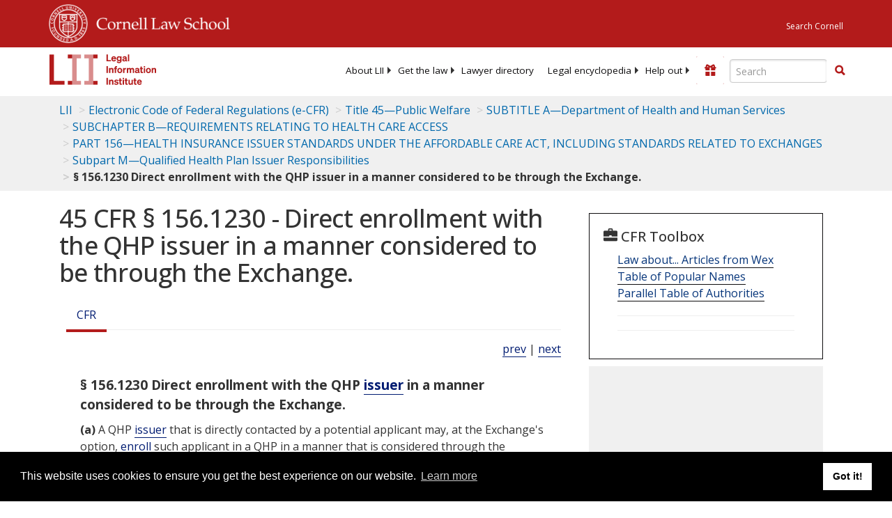

--- FILE ---
content_type: text/html; charset=utf-8
request_url: https://www.law.cornell.edu/cfr/text/45/156.1230
body_size: 8847
content:
<!DOCTYPE html>
<html lang="en">

<head>
	<!-- Global site tag (gtag.js) - Google Analytics -->
	<script async src="https://www.googletagmanager.com/gtag/js?id=UA-1734385-15"></script>
	<script>
		window.dataLayer = window.dataLayer || [];
		function gtag() { dataLayer.push(arguments); }
		gtag('js', new Date());

		gtag('config', 'UA-1734385-15');
	</script>
	<!-- Google tag (gtag.js) -->
	<script async src="https://www.googletagmanager.com/gtag/js?id=G-PDVVHXRDE6"></script>
	<script>
		window.dataLayer = window.dataLayer || [];
		function gtag() { dataLayer.push(arguments); }
		gtag('js', new Date());

		gtag('config', 'G-PDVVHXRDE6');
	</script>

	<meta charset="utf-8" />
	<meta name="version" content="v10.21.0" />
	<meta name="viewport" content="width=device-width, initial-scale=1.0">
	<link rel="shortcut icon" href="https://www.law.cornell.edu/sites/www.law.cornell.edu/files/favicon_0.ico"
		type="image/vnd.microsoft.icon" />
	<link rel="canonical" href="https://www.law.cornell.edu/cfr/text/45/156.1230">

	<meta property="og:site_name" content="LII / Legal Information Institute" />
	<meta property="og:type" content="website" />
	<meta property="og:url" content="https://www.law.cornell.edu/cfr/text/45/156.1230" />
	<meta property="og:title" content="45 CFR &sect; 156.1230 - Direct enrollment with the QHP issuer in a manner considered to be through the Exchange." />
	<meta property="og:image" content="https://www.law.cornell.edu/images/liibracketlogo.gif" />
	
	<meta name="twitter:card" content="Electronic Code of Federal Regulations - (e-CFR) - Title 45—Public Welfare > SUBTITLE A—Department of Health and Human Services > SUBCHAPTER B—REQUIREMENTS RELATING TO HEALTH CARE ACCESS > PART 156—HEALTH INSURANCE ISSUER STANDARDS UNDER THE AFFORDABLE CARE ACT, INCLUDING STANDARDS RELATED TO EXCHANGES > Subpart M—Qualified Health Plan Issuer Responsibilities > § 156.1230 Direct enrollment with the QHP issuer in a manner considered to be through the Exchange." />
	<meta name="twitter:site" content="@LIICornell" />
	<meta name="twitter:url" content="https://www.law.cornell.edu/cfr/text/45/156.1230" />
	<meta name="twitter:title" content="45 CFR &sect; 156.1230 - Direct enrollment with the QHP issuer in a manner considered to be through the Exchange." />
	<meta name="twitter:image" content="https://www.law.cornell.edu/images/liibracketlogo.gif" />
	<meta name="dcterms.title" content="45 CFR &sect; 156.1230 - Direct enrollment with the QHP issuer in a manner considered to be through the Exchange." />


	<title>45 CFR &sect; 156.1230 - Direct enrollment with the QHP issuer in a manner considered to be through the Exchange. | Electronic Code of Federal Regulations (e-CFR) | US Law | LII / Legal Information Institute</title>
	

	<!-- schema.org metadata -->
	<script type="application/ld+json">
		{"@context": "http://schema.org", "@graph": [{"@type": "BreadcrumbList", "itemListElement": [{"@type": "ListItem", "position": 1, "item": {"@id": "https://www.law.cornell.edu", "name": "LII"}}, {"@type": "ListItem", "position": 2, "item": {"@id": "https://www.law.cornell.edu/cfr/text", "name": "Electronic Code of Federal Regulations (e-CFR)"}}, {"@type": "ListItem", "position": 3, "item": {"@id": "https://www.law.cornell.edu/cfr/text/45", "name": "Title 45\u2014Public Welfare"}}, {"@type": "ListItem", "position": 4, "item": {"@id": "https://www.law.cornell.edu/cfr/text/45/chapter-A", "name": "SUBTITLE A\u2014Department of Health and Human Services"}}, {"@type": "ListItem", "position": 5, "item": {"@id": "https://www.law.cornell.edu/cfr/text/45/chapter-A/subchapter-B", "name": "SUBCHAPTER B\u2014REQUIREMENTS RELATING TO HEALTH CARE ACCESS"}}, {"@type": "ListItem", "position": 6, "item": {"@id": "https://www.law.cornell.edu/cfr/text/45/part-156", "name": "PART 156\u2014HEALTH INSURANCE ISSUER STANDARDS UNDER THE AFFORDABLE CARE ACT, INCLUDING STANDARDS RELATED TO EXCHANGES"}}, {"@type": "ListItem", "position": 7, "item": {"@id": "https://www.law.cornell.edu/cfr/text/45/part-156/subpart-M", "name": "Subpart M\u2014Qualified Health Plan Issuer Responsibilities"}}, {"@type": "ListItem", "position": 8, "item": {"@id": "https://www.law.cornell.edu/cfr/text/45/156.1230", "name": "\u00a7 156.1230 Direct enrollment with the QHP issuer in a manner considered to be through the Exchange."}}]}, {"@type": "WebSite", "url": "https://www.law.cornell.edu/cfr/text/45/156.1230", "name": "\u00a7 156.1230 Direct enrollment with the QHP issuer in a manner considered to be through the Exchange.", "author": {"@type": "Organization", "name": "Office of the Federal Register", "url": "https://www.archives.gov/federal-register"}, "description": "Electronic Code of Federal Regulations - (e-CFR) - Title 45\u2014Public Welfare > SUBTITLE A\u2014Department of Health and Human Services > SUBCHAPTER B\u2014REQUIREMENTS RELATING TO HEALTH CARE ACCESS > PART 156\u2014HEALTH INSURANCE ISSUER STANDARDS UNDER THE AFFORDABLE CARE ACT, INCLUDING STANDARDS RELATED TO EXCHANGES > Subpart M\u2014Qualified Health Plan Issuer Responsibilities > \u00a7 156.1230 Direct enrollment with the QHP issuer in a manner considered to be through the Exchange.", "publisher": {"@type": "Organization", "name": "LII / Legal Information Institute", "url": "https://www.law.cornell.edu"}}]}
	</script>
	<!-- /schema.org -->

	<!-- API url -->
	<script>
		SEARCH_URL = 'https://api.law.cornell.edu/lii/search';
	</script>

	<script src="/js/jquery-3.6.1.min.js"></script>
	<script src="/js/js.cookie.min.js"></script>
	<script src="/js/bootstrap.min.js"></script>
	<link rel="stylesheet" href="/fonts/open-sans.css">

	
	<link rel="stylesheet" type="text/css" href="/staticsite_styles/lii_stylenator_v48.min.css" />
	 

	

	<!-- include adcode -->
	<script type='text/javascript'>
		!function (a) { var b = /iPhone/i, c = /iPod/i, d = /iPad/i, e = /(?=.*\bAndroid\b)(?=.*\bMobile\b)/i, f = /Android/i, g = /(?=.*\bAndroid\b)(?=.*\bSD4930UR\b)/i, h = /(?=.*\bAndroid\b)(?=.*\b(?:KFOT|KFTT|KFJWI|KFJWA|KFSOWI|KFTHWI|KFTHWA|KFAPWI|KFAPWA|KFARWI|KFASWI|KFSAWI|KFSAWA)\b)/i, i = /IEMobile/i, j = /(?=.*\bWindows\b)(?=.*\bARM\b)/i, k = /BlackBerry/i, l = /BB10/i, m = /Opera Mini/i, n = /(CriOS|Chrome)(?=.*\bMobile\b)/i, o = /(?=.*\bFirefox\b)(?=.*\bMobile\b)/i, p = new RegExp('(?:Nexus 7|BNTV250|Kindle Fire|Silk|GT-P1000)', 'i'), q = function (a, b) { return a.test(b) }, r = function (a) { var r = a || navigator.userAgent, s = r.split('[FBAN'); return 'undefined' != typeof s[1] && (r = s[0]), s = r.split('Twitter'), 'undefined' != typeof s[1] && (r = s[0]), this.apple = { phone: q(b, r), ipod: q(c, r), tablet: !q(b, r) && q(d, r), device: q(b, r) || q(c, r) || q(d, r) }, this.amazon = { phone: q(g, r), tablet: !q(g, r) && q(h, r), device: q(g, r) || q(h, r) }, this.android = { phone: q(g, r) || q(e, r), tablet: !q(g, r) && !q(e, r) && (q(h, r) || q(f, r)), device: q(g, r) || q(h, r) || q(e, r) || q(f, r) }, this.windows = { phone: q(i, r), tablet: q(j, r), device: q(i, r) || q(j, r) }, this.other = { blackberry: q(k, r), blackberry10: q(l, r), opera: q(m, r), firefox: q(o, r), chrome: q(n, r), device: q(k, r) || q(l, r) || q(m, r) || q(o, r) || q(n, r) }, this.seven_inch = q(p, r), this.any = this.apple.device || this.android.device || this.windows.device || this.other.device || this.seven_inch, this.phone = this.apple.phone || this.android.phone || this.windows.phone, this.tablet = this.apple.tablet || this.android.tablet || this.windows.tablet, 'undefined' == typeof window ? this : void 0 }, s = function () { var a = new r; return a.Class = r, a }; 'undefined' != typeof module && module.exports && 'undefined' == typeof window ? module.exports = r : 'undefined' != typeof module && module.exports && 'undefined' != typeof window ? module.exports = s() : 'function' == typeof define && define.amd ? define('isMobile', [], a.isMobile = s()) : a.isMobile = s() }(this);
	</script>

	<!-- mobile: vignettes and page-level -->
	<script async src='//pagead2.googlesyndication.com/pagead/js/adsbygoogle.js'>
	</script>
	<script>
		(adsbygoogle = window.adsbygoogle || []).push({
			google_ad_client: 'ca-pub-6351434937294517',
			enable_page_level_ads: true,

		});
	</script>

	<!-- adsense -->
	<script type='text/javascript'>
		var googletag = googletag || {};
		googletag.cmd = googletag.cmd || [];
		(function () {
			var gads = document.createElement('script');
			gads.async = true;
			gads.type = 'text/javascript';
			var useSSL = 'https:' == document.location.protocol;
			gads.src = (useSSL ? 'https:' : 'http:') +
				'//www.googletagservices.com/tag/js/gpt.js';
			var node = document.getElementsByTagName('script')[0];
			node.parentNode.insertBefore(gads, node);
		})();
	</script>

	<script type='text/javascript'>
		function makeDefs() {
			var width = window.innerWidth || document.documentElement.clientWidth;
			if (width >= 1200) {
				var topsize = '[336,280]';
				var midsize = '[[1,1],[336,280]]';
				var bottomsize = '[[2,1],[728,90]]';
				var sponsorcaptionsize = '[[3,1],[336,15]]';
			}
			else if ((width >= 992) && (width < 1199)) {
				var topsize = '[336,280]';
				var midsize = '[[1,1],[336,280]]';
				var bottomsize = '[[2,1],[468,60]]';
				var sponsorcaptionsize = '[[3,1],[336,15]]';
			}
			else if ((width >= 768) && (width < 992)) {
				var topsize = '[300,250]';
				var midsize = '[[1,1],[300,250]]';
				var bottomsize = '[[2,1],[320,100],[320,50]]';
				var sponsorcaptionsize = '[[3,1],[300,15]]';
			}
			else if ((width >= 576) && (width < 768)) {
				var topsize = '[180,150]';
				var midsize = '[[1,1],[180,150]]';
				var bottomsize = '[[2,1],[320,100],[320,50]]';
				var sponsorcaptionsize = '[[3,1],[180,15]]';
			}
			else if ((width >= 360) && (width < 576)) {
				var topsize = '[336,280]';
				var midsize = '[[1,1],[336,280]]';
				var bottomsize = '[[2,1],[468,60]]';
				var sponsorcaptionsize = '[[3,1],[336,15]]';
			}
			else {
				var topsize = '[300,250]';
				var midsize = '[[1,1],[300,250]]';
				var bottomsize = '[[2,1],[300,250],[320,100],[320,50]]';
				var sponsorcaptionsize = '[[3,1],[300,15]]';
			}

			var topdefp1 = 'googletag.defineSlot(';
			var topdefp2 = "'/1519273/CFR_ROC_TopRight_300x250', ".concat(topsize, ',');
			var topdef = topdefp1.concat(topdefp2, '\'', 'div-gpt-ad-top', '\'', ').addService(googletag.pubads());   ');

			var middefp1 = 'googletag.defineSlot(';
			var middefp2 = "'/1519273/CFR_ROC_MidRight_300x250', ".concat(midsize, ',');
			var middef = middefp1.concat(middefp2, '\'', 'div-gpt-ad-middle', '\'', ').addService(googletag.pubads());   ');

			var bottomdefp1 = 'googletag.defineSlot(';
			var bottomdefp2 = "'/1519273/CFR_ROC_Footer_728x90', ".concat(bottomsize, ',');
			var bottomdef = bottomdefp1.concat(bottomdefp2, '\'', 'div-gpt-ad-bottom', '\'', ').addService(googletag.pubads());   ');

			var sponsorcaptiondefp1 = 'googletag.defineSlot(';
			var sponsorcaptiondefp2 = "'/1519273/CFR_ROC_SponsorCaption', ".concat(sponsorcaptionsize, ',');
			var sponsorcaptiondef = sponsorcaptiondefp1.concat(sponsorcaptiondefp2, '\'', 'div-gpt-ad-sponsorcaption', '\'', ').addService(googletag.pubads());   ');

			var defs = topdef + middef + bottomdef + sponsorcaptiondef
			return defs;

		};



		googletag.cmd.push(function () {
			{
				mydefs = makeDefs();
				eval(mydefs);
			};

			googletag.pubads().enableSingleRequest();
			googletag.enableServices();
		});
			//-->
	</script>
	<!-- /adsense -->
	<!-- /include adcode -->

</head>



<body>
	

	
<div id="liisurveymodal" class="modal fade bs-example-modal-lg" tabindex="-1" role="dialog" aria-labelledby="liisurveymodal" aria-hidden="true">
    <div class="modal-dialog modal-lg">
        <div class="modal-content">
                <div class="modal-title-box">Please help us improve our site!</div>	
            <div class="modal-header">
                <button type="button" class="close" onclick="snooze_survey()" data-dismiss="modal">&times;</button>
            </div>			
            <div class="modal-body">	  
                <iframe title="Survey Frame" class="survey-content" id="iframeHolder"></iframe>
            </div>		
            <div class="modal-footer">
                <a href="#" class="btn btn-primary" class="close" data-dismiss="modal" onclick="snooze_survey()">No thank you</a>
            </div>
        </div>
    </div>
</div>


	<header id="conannav" class="navbar navbar-fixed-top active">
		<a href="#content" class="skip">Skip to main content</a>

		<div id="cu-identity">
			<div class="container-fluid">
				<a href="https://www.cornell.edu" id="insignialink" title="Cornell University">
					<img class="img-responsive"
						src="https://www.law.cornell.edu/sites/all/themes/liizenboot/images/insignia.gif"
						alt="Cornell University insignia" />
				</a>
				<a href="https://www.lawschool.cornell.edu/" id="clslink" title="Cornell Law School">Cornell Law
					School</a>
				<a href="https://www.cornell.edu/search/" id="cusearch" title="Search Cornell University">Search
					Cornell</a>
			</div>
		</div>

		<div id="lii-identity" class="col-12 identity-header">
			<div id="liiheader" class="container-fluid">
				<nav id="liiallnav" class="navbar" aria-label="Main">
					<div id="liibanner" class="navbar-header">
						<button type="button" class="navbar-toggle" data-toggle="collapse" data-target="#liinav"
							href="#liinav">
							<span class="sr-only">Toggle navigation</span>
							<span class="icon-bar"></span>
							<span class="icon-bar"></span>
							<span class="icon-bar"></span>
						</button>
						<div id="liilogodiv">
							<a id="liilogo" class="navbar-brand" href="/" aria-label="lii logo"></a>
						</div>
						<div class="navbar-right" id="liinavbarstuff">
							
							<button id="survey" class="btn btn-primary icon-pencil icon-white"
								style="display: none; margin-bottom: 10px; margin-top:-20px; height: 42px">Please help
								us improve our site!</button>

							<div id="liidonatewrap">
								<a id="liidonate" class="navbar-link mdblueinv" href="/donate"
									aria-label="Donate to LII">
									<span class="glyphicon glyphicon-gift"></span>
									<span class="gltxt">Support Us!</span>
								</a>
							</div>

							<div id="liisearchlinkwrap">
								<a id="liisearchlink" href="#" class="navbar-link cured" aria-label="Search LII">
									<span class="glyphicon glyphicon-search"></span>
									<span class="gltxt">Search</span>
								</a>
							</div>

							<div id="liisearch" href="#">
								<div class="input-group" id="adv-search" role="search">
									<input label="Enter the terms you wish to search for." placeholder="Search"
										class="form-control form-text" type="text" id="edit-keys" name="keys" value=""
										list="autocomplete_list" aria-label="Enter search terms text box">
									<datalist id="autocomplete_list">
									</datalist>
									<div class="input-group-btn">
										<div class="btn-group" role="group" aria-label="Filter and search buttons">
											<button type="button" class="btn btn-primary" onclick="findNowClickEvent()"
												aria-label="Find now"><span class="glyphicon glyphicon-search"
													aria-hidden="true" role="button"></span></button>
										</div>
									</div>
								</div>
							</div>
						</div>

						<div id="liinav" class="collapse navbar-collapse">
							<ul id="liiheadernav" class="nav navbar-nav" role="menubar" aria-hidden="false">
								<li role="menuitem" aria-haspopup="true" class="menu-item dropdown dropdown-submenu">
									<a href="/lii/about/about_lii" class="dropdown-toggle" data-toggle="dropdown"
										aria-expanded="false">About
										LII</a>
									<ul role="menu" aria-hidden="true" class="dropdown-menu sub-menu">
										<li role="menuitem">
											<a href="/lii/about/who_we_are">Who We Are</a>
										</li>
										<li role="menuitem">
											<a href="/lii/about/what_we_do">What We Do</a>
										</li>
										<li role="menuitem">
											<a href="/lii/about/who_pays_for_this">Who Pays For This</a>
										</li>
										<li role="menuitem">
											<a href="/lii/about/contact_us">Contact Us</a>
										</li>
									</ul>
								</li>
								<li role="menuitem" aria-haspopup="true" class="menu-item dropdown dropdown-submenu">
									<a href="/lii/get_the_law" class="dropdown-toggle" data-toggle="dropdown"
										aria-expanded="false">Get the
										law</a>
									<ul role="menu" aria-hidden="true" class="dropdown-menu sub-menu">
										<li role="menuitem">
											<a title="U.S. Constitution" href="/constitution">Constitution</a>
										</li>
										<li role="menuitem">
											<a title="Supreme Court" href="/supremecourt/text/home">Supreme Court</a>
										</li>
										<li role="menuitem">
											<a title="U.S. Code" href="/uscode/text">U.S. Code</a>
										</li>
										<li role="menuitem">
											<a title="C.F.R." href="/cfr/text">CFR</a>
										</li>
										<li role="menuitem" aria-haspopup="true"
											class="menu-item dropdown dropdown-submenu">
											<a title="Federal Rules" href="/rules" class="dropdown-toggle"
												data-toggle="dropdown" aria-expanded="false">Federal Rules</a>
											<ul role="menu" aria-hidden="true" class="dropdown-menu submenu-menu">
												<li role="menuitem">
													<a href="/rules/frap">Federal Rules of Appellate Procedure</a>
												</li>
												<li role="menuitem">
													<a href="/rules/frcp">Federal Rules of Civil Procedure</a>
												</li>
												<li role="menuitem">
													<a href="/rules/frcrmp">Federal Rules of Criminal Procedure</a>
												</li>
												<li role="menuitem">
													<a href="/rules/fre">Federal Rules of Evidence</a>
												</li>
												<li role="menuitem">
													<a href="/rules/frbp">Federal Rules of Bankruptcy Procedure</a>
												</li>
											</ul>
										</li>
										<li role="menuitem">
											<a title="U.C.C." href="/ucc">U.C.C.</a>
										</li>
										<li aria-haspopup="true" class="menu-item dropdown dropdown-submenu">
											<a title="Law by jurisdiction" href="#" class="dropdown-toggle"
												data-toggle="dropdown" aria-expanded="false">Law by jurisdiction</a>
											<ul role="menu" class="dropdown-menu submenu-menu">
												<li role="menuitem">
													<a href="/states">State law</a>
												</li>
												<li role="menuitem">
													<a href="/uniform">Uniform laws</a>
												</li>
												<li role="menuitem">
													<a href="/federal">Federal law</a>
												</li>
												<li role="menuitem">
													<a href="/world">World law</a>
												</li>
											</ul>
										</li>
									</ul>
								</li>
								<li role="menuitem">
									<a href="https://lawyers.law.cornell.edu/">Lawyer directory</a>
								</li>
								<li role="menuitem" class="menu-item dropdown dropdown-submenu">
									<a href="/wex" class="dropdown-toggle" data-toggle="dropdown"
										aria-expanded="false">Legal encyclopedia</a>
									<ul role="menu" class="dropdown-menu sub-menu">
										<li role="menuitem">
											<a href="/wex/category/business_law">Business law</a>
										</li>
										<li role="menuitem">
											<a href="/wex/category/constitutional_law">Constitutional law</a>
										</li>
										<li role="menuitem">
											<a href="/wex/category/criminal_law_and_procedure">Criminal law</a>
										</li>
										<li role="menuitem">
											<a href="/wex/category/family_law">Family law</a>
										</li>
										<li role="menuitem">
											<a href="/wex/category/employment_law">Employment law</a>
										</li>
										<li role="menuitem">
											<a href="/wex/category/money_and_financial_problems">Money and Finances</a>
										</li>

										<li role="menuitem">
											<a href="/wex/wex_articles">More...</a>
										</li>
									</ul>
								</li>
								<li role="menuitem" class="menu-item dropdown dropdown-submenu">
									<a href="/lii/help_out" class="dropdown-toggle" data-toggle="dropdown"
										aria-expanded="false">Help out</a>
									<ul role="menu" class="dropdown-menu sub-menu">
										<li role="menuitem" aria-hidden="true">
											<a href="/donate">Give</a>
										</li>
										<li role="menuitem" aria-hidden="true">
											<a href="/lii/help_out/sponsor">Sponsor</a>
										</li>
										<li role="menuitem">
											<a href="/lii/help_out/advertise">Advertise</a>
										</li>
										<li role="menuitem">
											<a href="/lii/help_out/create">Create</a>
										</li>
										<li role="menuitem">
											<a href="/lii/help_out/promote">Promote</a>
										</li>
										<li role="menuitem">
											<a href="/lii/help_out/join_directory">Join Lawyer Directory</a>
										</li>
									</ul>
								</li>
							</ul>
							<ul id="liinavsoc" class="nav navbar-nav navbar-right">
								<li>
									
									<div class="addthis_horizontal_follow_toolbox"></div>
								</li>
							</ul>
						</div>
					</div>
					
				</nav>
			</div>
		</div>
		
		
	</header>
	<br><br>
	
	<div id="breadcrumb" class="container-fluid">
		<div class="row">
			<div class="navbar-header">
				<nav aria-label="breadcrumb" class="bc-icons-2">
					<ol class="breadcrumb">
						
						
						
						<li class="breadcrumb-item"><a href="/">LII</a></li>
						
						 
						
						<li class="breadcrumb-item"><a href="/cfr/text">Electronic Code of Federal Regulations (e-CFR)</a></li>
						
						 
						
						<li class="breadcrumb-item"><a href="/cfr/text/45">Title 45—Public Welfare</a></li>
						
						 
						
						<li class="breadcrumb-item"><a href="/cfr/text/45/chapter-A">SUBTITLE A—Department of Health and Human Services</a></li>
						
						 
						
						<li class="breadcrumb-item"><a href="/cfr/text/45/chapter-A/subchapter-B">SUBCHAPTER B—REQUIREMENTS RELATING TO HEALTH CARE ACCESS</a></li>
						
						 
						
						<li class="breadcrumb-item"><a href="/cfr/text/45/part-156">PART 156—HEALTH INSURANCE ISSUER STANDARDS UNDER THE AFFORDABLE CARE ACT, INCLUDING STANDARDS RELATED TO EXCHANGES</a></li>
						
						 
						
						<li class="breadcrumb-item"><a href="/cfr/text/45/part-156/subpart-M">Subpart M—Qualified Health Plan Issuer Responsibilities</a></li>
						
						 
						
						<li class="breadcrumb-item breadcrumb-last">§ 156.1230 Direct enrollment with the QHP issuer in a manner considered to be through the Exchange.</li>
						
						 
					</ol>
				</nav>
			</div>
		</div>
	</div>
	

	<main id="main" class="container-fluid">
		<div id="content" class="col-sm-8">
			<div class="pagewrapper">
				<div class="container-fluid">
					<div class="row">
						
						<div title="Definitions Frame"></div>
						
						
						
						<h1 class="title" id="page_title"> 45 CFR § 156.1230 - Direct enrollment with the QHP issuer in a manner considered to be through the Exchange. </h1>
<div class="tabbable-panel">
<div class="tabbable-line">
<ul class="nav nav-tabs ">
<li class="active">
<a aria-label="Cfr" data-toggle="tab" href="#tab_default_1">
                        CFR </a>
</li>
</ul>
<div class="tab-content">
<div id="prevnext">
<a href="/cfr/text/45/156.1220" title="Administrative appeals.">prev</a> | <a href="/cfr/text/45/156.1240" title="Enrollment process for qualified individuals.">next</a>
</div>
<div class="tab-pane active" id="tab_default_1">
<!-- 'text' content area -->
<div class="section">
<div class="div8" n="§ 156.1230" type="SECTION">
<div class="head">§ 156.1230   Direct enrollment with the QHP <a aria-label="Definitions - issuer" class="colorbox-load definedterm" href="/definitions/index.php?width=840&amp;height=800&amp;iframe=true&amp;def_id=1941fa05d02dda0a2e526e084c1262b7&amp;term_occur=999&amp;term_src=Title:45:Chapter:A:Subchapter:B:Part:156:Subpart:M:156.1230">issuer</a> in a manner considered to be through the Exchange.</div>
<p class="psection-1"><span class="enumxml" id="a">(a)</span> A QHP <a aria-label="Definitions - issuer" class="colorbox-load definedterm" href="/definitions/index.php?width=840&amp;height=800&amp;iframe=true&amp;def_id=1941fa05d02dda0a2e526e084c1262b7&amp;term_occur=999&amp;term_src=Title:45:Chapter:A:Subchapter:B:Part:156:Subpart:M:156.1230">issuer</a> that is directly contacted by a potential applicant may, at the Exchange's option,  <a aria-label="Definitions - enroll" class="colorbox-load definedterm" href="/definitions/index.php?width=840&amp;height=800&amp;iframe=true&amp;def_id=2cf9aafb7fc9f7539d6fee4eb64ddf81&amp;term_occur=999&amp;term_src=Title:45:Chapter:A:Subchapter:B:Part:156:Subpart:M:156.1230">enroll</a> such applicant in a QHP in a manner that is considered through the Exchange. In order for the enrollment to be made directly with the  <a aria-label="Definitions - issuer" class="colorbox-load definedterm" href="/definitions/index.php?width=840&amp;height=800&amp;iframe=true&amp;def_id=1941fa05d02dda0a2e526e084c1262b7&amp;term_occur=999&amp;term_src=Title:45:Chapter:A:Subchapter:B:Part:156:Subpart:M:156.1230">issuer</a> in a manner that is considered to be through the Exchange, the QHP  <a aria-label="Definitions - issuer" class="colorbox-load definedterm" href="/definitions/index.php?width=840&amp;height=800&amp;iframe=true&amp;def_id=1941fa05d02dda0a2e526e084c1262b7&amp;term_occur=999&amp;term_src=Title:45:Chapter:A:Subchapter:B:Part:156:Subpart:M:156.1230">issuer</a> needs to comply with at least the following requirements:
</p>
<p class="psection-2"><span class="enumxml" id="a_1">(1)</span> <span class="et03">QHP issuer general requirements.</span> </p>
<p class="psection-3"><span class="enumxml" id="a_1_i">(i)</span> The QHP <a aria-label="Definitions - issuer" class="colorbox-load definedterm" href="/definitions/index.php?width=840&amp;height=800&amp;iframe=true&amp;def_id=1941fa05d02dda0a2e526e084c1262b7&amp;term_occur=999&amp;term_src=Title:45:Chapter:A:Subchapter:B:Part:156:Subpart:M:156.1230">issuer</a> follows the enrollment process for qualified individuals consistent with <a href="/cfr/text/45/156.265">§ 156.265</a>.
</p>
<p class="psection-3"><span class="enumxml" id="a_1_ii">(ii)</span> The QHP <a aria-label="Definitions - issuer" class="colorbox-load definedterm" href="/definitions/index.php?width=840&amp;height=800&amp;iframe=true&amp;def_id=1941fa05d02dda0a2e526e084c1262b7&amp;term_occur=999&amp;term_src=Title:45:Chapter:A:Subchapter:B:Part:156:Subpart:M:156.1230">issuer</a>'s Web site provides applicants the ability to view QHPs offered by the  <a aria-label="Definitions - issuer" class="colorbox-load definedterm" href="/definitions/index.php?width=840&amp;height=800&amp;iframe=true&amp;def_id=1941fa05d02dda0a2e526e084c1262b7&amp;term_occur=999&amp;term_src=Title:45:Chapter:A:Subchapter:B:Part:156:Subpart:M:156.1230">issuer</a> with the data elements listed in <a href="/cfr/text/45/155.205#b_1_i">§ 155.205(b)(1)(i)</a> through (viii) of this subchapter.
</p>
<p class="psection-3"><span class="enumxml" id="a_1_iii">(iii)</span> The QHP <a aria-label="Definitions - issuer" class="colorbox-load definedterm" href="/definitions/index.php?width=840&amp;height=800&amp;iframe=true&amp;def_id=1941fa05d02dda0a2e526e084c1262b7&amp;term_occur=999&amp;term_src=Title:45:Chapter:A:Subchapter:B:Part:156:Subpart:M:156.1230">issuer</a>'s Web site clearly distinguishes between QHPs for which the consumer is eligible and other non-QHPs that the  <a aria-label="Definitions - issuer" class="colorbox-load definedterm" href="/definitions/index.php?width=840&amp;height=800&amp;iframe=true&amp;def_id=1941fa05d02dda0a2e526e084c1262b7&amp;term_occur=999&amp;term_src=Title:45:Chapter:A:Subchapter:B:Part:156:Subpart:M:156.1230">issuer</a> may offer, and indicate that advance payments of the premium tax credit and cost sharing reductions apply only to QHPs offered through the Exchange.
</p>
<p class="psection-3"><span class="enumxml" id="a_1_iv">(iv)</span> The QHP <a aria-label="Definitions - issuer" class="colorbox-load definedterm" href="/definitions/index.php?width=840&amp;height=800&amp;iframe=true&amp;def_id=1941fa05d02dda0a2e526e084c1262b7&amp;term_occur=999&amp;term_src=Title:45:Chapter:A:Subchapter:B:Part:156:Subpart:M:156.1230">issuer</a> informs all applicants of the availability of other QHP  <a aria-label="Definitions - products" class="colorbox-load definedterm" href="/definitions/index.php?width=840&amp;height=800&amp;iframe=true&amp;def_id=480e7a6bb86aedc7a3b3df4af1f60326&amp;term_occur=999&amp;term_src=Title:45:Chapter:A:Subchapter:B:Part:156:Subpart:M:156.1230">products</a> offered through the Exchange through an HHS-approved universal disclaimer and displays the Web link to and describes how to access the Exchange Web site.
</p>
<p class="psection-3"><span class="enumxml" id="a_1_v">(v)</span> The QHP <a aria-label="Definitions - issuer" class="colorbox-load definedterm" href="/definitions/index.php?width=840&amp;height=800&amp;iframe=true&amp;def_id=1941fa05d02dda0a2e526e084c1262b7&amp;term_occur=999&amp;term_src=Title:45:Chapter:A:Subchapter:B:Part:156:Subpart:M:156.1230">issuer</a>'s Web site allows applicants to select and attest to an advance payment of the premium tax credit amount, if applicable, in accordance with <a href="/cfr/text/45/155.310#d_2">§ 155.310(d)(2)</a> of this subchapter.
</p>
<p class="psection-2"><span class="enumxml" id="a_2">(2)</span> [Reserved]
</p>
<p class="psection-1"><span class="enumxml" id="b">(b)</span> <span class="et03">Direct enrollment in a Federally-facilitated Exchange.</span> The <a aria-label="Definitions - individual market" class="colorbox-load definedterm" href="/definitions/index.php?width=840&amp;height=800&amp;iframe=true&amp;def_id=3dd878bc870273f558048c72b343f318&amp;term_occur=999&amp;term_src=Title:45:Chapter:A:Subchapter:B:Part:156:Subpart:M:156.1230">individual market</a> Federally-facilitated Exchanges will permit  <a aria-label="Definitions - issuers" class="colorbox-load definedterm" href="/definitions/index.php?width=840&amp;height=800&amp;iframe=true&amp;def_id=1941fa05d02dda0a2e526e084c1262b7&amp;term_occur=999&amp;term_src=Title:45:Chapter:A:Subchapter:B:Part:156:Subpart:M:156.1230">issuers</a> of QHPs in each Federally-facilitated Exchange to directly  <a aria-label="Definitions - enroll" class="colorbox-load definedterm" href="/definitions/index.php?width=840&amp;height=800&amp;iframe=true&amp;def_id=2cf9aafb7fc9f7539d6fee4eb64ddf81&amp;term_occur=999&amp;term_src=Title:45:Chapter:A:Subchapter:B:Part:156:Subpart:M:156.1230">enroll</a> applicants in a manner that is considered to be through the Exchange, pursuant to <a href="#a">paragraph (a)</a> of this section, to the extent permitted by applicable  <a aria-label="Definitions - State" class="colorbox-load definedterm" href="/definitions/index.php?width=840&amp;height=800&amp;iframe=true&amp;def_id=3c5a400d75f0080aaa310862d9c72611&amp;term_occur=999&amp;term_src=Title:45:Chapter:A:Subchapter:B:Part:156:Subpart:M:156.1230">State</a> law.
</p>
<p class="psection-2"><span class="enumxml" id="b_1">(1)</span> The QHP <a aria-label="Definitions - issuer" class="colorbox-load definedterm" href="/definitions/index.php?width=840&amp;height=800&amp;iframe=true&amp;def_id=1941fa05d02dda0a2e526e084c1262b7&amp;term_occur=999&amp;term_src=Title:45:Chapter:A:Subchapter:B:Part:156:Subpart:M:156.1230">issuer</a> must comply with applicable requirements in <a href="/cfr/text/45/155.221">§ 155.221</a> of this subchapter.
</p>
<p class="psection-2"><span class="enumxml" id="b_2">(2)</span> The QHP <a aria-label="Definitions - issuer" class="colorbox-load definedterm" href="/definitions/index.php?width=840&amp;height=800&amp;iframe=true&amp;def_id=1941fa05d02dda0a2e526e084c1262b7&amp;term_occur=999&amp;term_src=Title:45:Chapter:A:Subchapter:B:Part:156:Subpart:M:156.1230">issuer</a> must provide consumers with correct information, without omission of material fact, regarding the Federally-facilitated Exchanges, QHPs offered through the Federally-facilitated Exchanges, and insurance affordability programs, and refrain from marketing or conduct that is misleading (including by having a direct enrollment website that HHS determines could mislead a consumer into believing they are visiting <span class="et03">HealthCare.gov</span>), coercive, or discriminates based on race, color, national origin, disability, age, or sex (which includes discrimination on the basis of sex characteristics, including intersex traits; pregnancy or related conditions; sexual orientation; gender identity; and sex stereotypes).


</p>
<div class="cita" type="N">[<a aria-label="78 Fr 54143" href="/rio/citation/78_FR_54143">78 FR 54143</a>, Aug. 30, 2013, as amended at <a aria-label="81 Fr 94182" href="/rio/citation/81_FR_94182">81 FR 94182</a>, Dec. 22, 2016; <a aria-label="83 Fr 17070" href="/rio/citation/83_FR_17070">83 FR 17070</a>, Apr. 17, 2018; <a aria-label="84 Fr 17568" href="/rio/citation/84_FR_17568">84 FR 17568</a>, Apr. 25, 2019; <a aria-label="85 Fr 37248" href="/rio/citation/85_FR_37248">85 FR 37248</a>, June 19, 2020; <a aria-label="89 Fr 37703" href="/rio/citation/89_FR_37703">89 FR 37703</a>, May 6, 2024]


</div>
</div>
</div>
</div>
<div class="tab-pane" id="tab_default_2">
<!-- 'notes' content area -->
</div>
</div>
</div>
</div>
						
						
					</div>
				</div>
			</div>
			

			<div id="page-bottom" aria-hidden="true">
				<div class="region region-bottom">
					<div id="block-liidfp-2" class="block block-liidfp first last odd">


						<div class="gfs">
							<div id="div-gpt-ad-bottom" data-google-query-id="CNH77Z7C7d8CFURLAQodp9oMpg">
								<script type="text/javascript">
									googletag.cmd.push(function () { googletag.display('div-gpt-ad-bottom'); });
								</script>
							</div>
						</div>
					</div>
				</div>
			</div>

		</div>



		<aside id="supersizeme" class="col-sm-4" aria-label="Sponsor Listings and Toolbox panel">
			
			<div class="block" id="toolbox">

				<h2 class="title toolbox"><span class="glyphicon glyphicon-briefcase"></span> CFR Toolbox
				</h2>

				
<div class="clear-block wexlink">
    <a href="/wex/wex_articles">Law about... Articles from Wex</a>
</div>
<div id="topnlink" class="toolboxlink">
    <a href="/topn">Table of Popular Names</a>
</div>
<div id="ptoalink" class="toolboxlink">
    <a href="/ptoa">Parallel Table of Authorities</a>
</div>


				
				<div class="socSep">
					<hr />
				</div>

				<div class="addthis_sharing_toolbox"></div>

				<div class="socSep">
					<hr />
				</div>

				<script type="text/javascript">
					var addthis_config = {
						data_track_addressbar: false,
						data_track_clickback: true,
						publid: 'liiadverts',
						ui_tabindex: 0,
						ui_508_compliant: true
					};
					var addthis_share = {
						url_transforms: {
							shorten: {
								twitter: 'bitly'
							}
						},
						shorteners: {
							bitly: {
								login: 'liicornell',
								apiKey: 'R_75b99d95e1c3033c4dbea23ce04bf5d3'
							}
						},
						passthrough: {
							twitter: {
								via: 'LIICornell'
							}
						}
					};
				</script>

				<script type="text/javascript" src="https://s7.addthis.com/js/300/addthis_widget.js#pubid=liiadverts"
					async="async"></script>

				

			</div>
			

			<div class="block" aria-hidden="true">
				<div class="gfs">
					<div id='div-gpt-ad-top'>
						<script type='text/javascript'>
							googletag.cmd.push(function () { googletag.display('div-gpt-ad-top'); });
						</script>
					</div>
				</div>

			</div>

			<div class="block" aria-hidden="true">
				<div class="gfs">
					<div id='div-gpt-ad-middle'>
						<script type='text/javascript'>
							googletag.cmd.push(function () { googletag.display('div-gpt-ad-middle'); });
						</script>
					</div>
				</div>

			</div>

			
			<div id="block-lii-justia-find-lawyers-sidebar" class="block block-lii last even">
				<div id="block-lii-justia-lawyers" class="block block-lii last even">
					<div class="sidebar">
						<div class="results-sponsored">
							<div data-directive="j-find-a-lawyer" data-crosslink="seemorelawyers"
								data-domain="lawyers.law.cornell.edu">
							</div>
						</div>
					</div>
				</div>
			</div>
			

		</aside>


	</main>

	<footer id="liifooter" class="container-fluid">
		<ul id="liifooternav" class="nav navbar-nav">
			<li class="first">
				<a href="/lii/about/accessibility" class="nav">Accessibility</a>
			</li>
			<li class="first">
				<a href="/lii/about/about_lii" class="nav">About LII</a>
			</li>
			<li>
				<a href="/lii/about/contact_us" class="nav">Contact us</a>
			</li>
			<li>
				<a href="/lii/help_out/sponsor">Advertise here</a>
			</li>
			<li>
				<a href="/lii/help" class="nav">Help</a>
			</li>
			<li>
				<a href="/lii/terms/documentation" class="nav">Terms of use</a>
			</li>
			<li class="last">
				<a href="/lii/terms/privacy_policy" class="nav">Privacy</a>
			</li>
		</ul>
		<ul class="nav navbar-nav navbar-right">
			<li>
				<a href="/" title="LII home page">
					<img width="62" height="43"
						src="https://www.law.cornell.edu/sites/all/themes/liizenboot/images/LII_logo_footer.gif"
						alt="LII logo">
				</a>
			</li>
		</ul>
	</footer>

	<script>
		jQuery(document).ready(function () {
			jQuery("#liisearchlink").click(function () {
				jQuery("#liisearch").toggle('slide');
				jQuery("#liinavbarstuff").toggleClass('searchboxslid');
			});
		});

		jQuery(document).ready(function () {
			jQuery('[data-toggle="tooltip"]').each(function () {
				var $elem = jQuery(this);
				$elem.tooltip({
					html: true,
					container: $elem,
					delay: { hide: 400 }
				});
			});
		});
	</script>

	
	<script type="text/javascript" src="/staticsite_scripts/htmldiff.js"> </script>
	 
	<script type="text/javascript" src="/staticsite_scripts/lii_scriptinator.min.js"> </script>
	 
	
	<script>
		window.addEventListener("load", function () {
			window.cookieconsent.initialise(
				{
					"palette": {
						"popup": {
							"background": "#000"
						}, "button": {
							"background": "#f1d600"
						}
					}
				})
		});
	</script>
	

</body>
</html>

--- FILE ---
content_type: text/html; charset=utf-8
request_url: https://www.law.cornell.edu/cfr/text/45/156.1230
body_size: 8846
content:
<!DOCTYPE html>
<html lang="en">

<head>
	<!-- Global site tag (gtag.js) - Google Analytics -->
	<script async src="https://www.googletagmanager.com/gtag/js?id=UA-1734385-15"></script>
	<script>
		window.dataLayer = window.dataLayer || [];
		function gtag() { dataLayer.push(arguments); }
		gtag('js', new Date());

		gtag('config', 'UA-1734385-15');
	</script>
	<!-- Google tag (gtag.js) -->
	<script async src="https://www.googletagmanager.com/gtag/js?id=G-PDVVHXRDE6"></script>
	<script>
		window.dataLayer = window.dataLayer || [];
		function gtag() { dataLayer.push(arguments); }
		gtag('js', new Date());

		gtag('config', 'G-PDVVHXRDE6');
	</script>

	<meta charset="utf-8" />
	<meta name="version" content="v10.21.0" />
	<meta name="viewport" content="width=device-width, initial-scale=1.0">
	<link rel="shortcut icon" href="https://www.law.cornell.edu/sites/www.law.cornell.edu/files/favicon_0.ico"
		type="image/vnd.microsoft.icon" />
	<link rel="canonical" href="https://www.law.cornell.edu/cfr/text/45/156.1230">

	<meta property="og:site_name" content="LII / Legal Information Institute" />
	<meta property="og:type" content="website" />
	<meta property="og:url" content="https://www.law.cornell.edu/cfr/text/45/156.1230" />
	<meta property="og:title" content="45 CFR &sect; 156.1230 - Direct enrollment with the QHP issuer in a manner considered to be through the Exchange." />
	<meta property="og:image" content="https://www.law.cornell.edu/images/liibracketlogo.gif" />
	
	<meta name="twitter:card" content="Electronic Code of Federal Regulations - (e-CFR) - Title 45—Public Welfare > SUBTITLE A—Department of Health and Human Services > SUBCHAPTER B—REQUIREMENTS RELATING TO HEALTH CARE ACCESS > PART 156—HEALTH INSURANCE ISSUER STANDARDS UNDER THE AFFORDABLE CARE ACT, INCLUDING STANDARDS RELATED TO EXCHANGES > Subpart M—Qualified Health Plan Issuer Responsibilities > § 156.1230 Direct enrollment with the QHP issuer in a manner considered to be through the Exchange." />
	<meta name="twitter:site" content="@LIICornell" />
	<meta name="twitter:url" content="https://www.law.cornell.edu/cfr/text/45/156.1230" />
	<meta name="twitter:title" content="45 CFR &sect; 156.1230 - Direct enrollment with the QHP issuer in a manner considered to be through the Exchange." />
	<meta name="twitter:image" content="https://www.law.cornell.edu/images/liibracketlogo.gif" />
	<meta name="dcterms.title" content="45 CFR &sect; 156.1230 - Direct enrollment with the QHP issuer in a manner considered to be through the Exchange." />


	<title>45 CFR &sect; 156.1230 - Direct enrollment with the QHP issuer in a manner considered to be through the Exchange. | Electronic Code of Federal Regulations (e-CFR) | US Law | LII / Legal Information Institute</title>
	

	<!-- schema.org metadata -->
	<script type="application/ld+json">
		{"@context": "http://schema.org", "@graph": [{"@type": "BreadcrumbList", "itemListElement": [{"@type": "ListItem", "position": 1, "item": {"@id": "https://www.law.cornell.edu", "name": "LII"}}, {"@type": "ListItem", "position": 2, "item": {"@id": "https://www.law.cornell.edu/cfr/text", "name": "Electronic Code of Federal Regulations (e-CFR)"}}, {"@type": "ListItem", "position": 3, "item": {"@id": "https://www.law.cornell.edu/cfr/text/45", "name": "Title 45\u2014Public Welfare"}}, {"@type": "ListItem", "position": 4, "item": {"@id": "https://www.law.cornell.edu/cfr/text/45/chapter-A", "name": "SUBTITLE A\u2014Department of Health and Human Services"}}, {"@type": "ListItem", "position": 5, "item": {"@id": "https://www.law.cornell.edu/cfr/text/45/chapter-A/subchapter-B", "name": "SUBCHAPTER B\u2014REQUIREMENTS RELATING TO HEALTH CARE ACCESS"}}, {"@type": "ListItem", "position": 6, "item": {"@id": "https://www.law.cornell.edu/cfr/text/45/part-156", "name": "PART 156\u2014HEALTH INSURANCE ISSUER STANDARDS UNDER THE AFFORDABLE CARE ACT, INCLUDING STANDARDS RELATED TO EXCHANGES"}}, {"@type": "ListItem", "position": 7, "item": {"@id": "https://www.law.cornell.edu/cfr/text/45/part-156/subpart-M", "name": "Subpart M\u2014Qualified Health Plan Issuer Responsibilities"}}, {"@type": "ListItem", "position": 8, "item": {"@id": "https://www.law.cornell.edu/cfr/text/45/156.1230", "name": "\u00a7 156.1230 Direct enrollment with the QHP issuer in a manner considered to be through the Exchange."}}]}, {"@type": "WebSite", "url": "https://www.law.cornell.edu/cfr/text/45/156.1230", "name": "\u00a7 156.1230 Direct enrollment with the QHP issuer in a manner considered to be through the Exchange.", "author": {"@type": "Organization", "name": "Office of the Federal Register", "url": "https://www.archives.gov/federal-register"}, "description": "Electronic Code of Federal Regulations - (e-CFR) - Title 45\u2014Public Welfare > SUBTITLE A\u2014Department of Health and Human Services > SUBCHAPTER B\u2014REQUIREMENTS RELATING TO HEALTH CARE ACCESS > PART 156\u2014HEALTH INSURANCE ISSUER STANDARDS UNDER THE AFFORDABLE CARE ACT, INCLUDING STANDARDS RELATED TO EXCHANGES > Subpart M\u2014Qualified Health Plan Issuer Responsibilities > \u00a7 156.1230 Direct enrollment with the QHP issuer in a manner considered to be through the Exchange.", "publisher": {"@type": "Organization", "name": "LII / Legal Information Institute", "url": "https://www.law.cornell.edu"}}]}
	</script>
	<!-- /schema.org -->

	<!-- API url -->
	<script>
		SEARCH_URL = 'https://api.law.cornell.edu/lii/search';
	</script>

	<script src="/js/jquery-3.6.1.min.js"></script>
	<script src="/js/js.cookie.min.js"></script>
	<script src="/js/bootstrap.min.js"></script>
	<link rel="stylesheet" href="/fonts/open-sans.css">

	
	<link rel="stylesheet" type="text/css" href="/staticsite_styles/lii_stylenator_v48.min.css" />
	 

	

	<!-- include adcode -->
	<script type='text/javascript'>
		!function (a) { var b = /iPhone/i, c = /iPod/i, d = /iPad/i, e = /(?=.*\bAndroid\b)(?=.*\bMobile\b)/i, f = /Android/i, g = /(?=.*\bAndroid\b)(?=.*\bSD4930UR\b)/i, h = /(?=.*\bAndroid\b)(?=.*\b(?:KFOT|KFTT|KFJWI|KFJWA|KFSOWI|KFTHWI|KFTHWA|KFAPWI|KFAPWA|KFARWI|KFASWI|KFSAWI|KFSAWA)\b)/i, i = /IEMobile/i, j = /(?=.*\bWindows\b)(?=.*\bARM\b)/i, k = /BlackBerry/i, l = /BB10/i, m = /Opera Mini/i, n = /(CriOS|Chrome)(?=.*\bMobile\b)/i, o = /(?=.*\bFirefox\b)(?=.*\bMobile\b)/i, p = new RegExp('(?:Nexus 7|BNTV250|Kindle Fire|Silk|GT-P1000)', 'i'), q = function (a, b) { return a.test(b) }, r = function (a) { var r = a || navigator.userAgent, s = r.split('[FBAN'); return 'undefined' != typeof s[1] && (r = s[0]), s = r.split('Twitter'), 'undefined' != typeof s[1] && (r = s[0]), this.apple = { phone: q(b, r), ipod: q(c, r), tablet: !q(b, r) && q(d, r), device: q(b, r) || q(c, r) || q(d, r) }, this.amazon = { phone: q(g, r), tablet: !q(g, r) && q(h, r), device: q(g, r) || q(h, r) }, this.android = { phone: q(g, r) || q(e, r), tablet: !q(g, r) && !q(e, r) && (q(h, r) || q(f, r)), device: q(g, r) || q(h, r) || q(e, r) || q(f, r) }, this.windows = { phone: q(i, r), tablet: q(j, r), device: q(i, r) || q(j, r) }, this.other = { blackberry: q(k, r), blackberry10: q(l, r), opera: q(m, r), firefox: q(o, r), chrome: q(n, r), device: q(k, r) || q(l, r) || q(m, r) || q(o, r) || q(n, r) }, this.seven_inch = q(p, r), this.any = this.apple.device || this.android.device || this.windows.device || this.other.device || this.seven_inch, this.phone = this.apple.phone || this.android.phone || this.windows.phone, this.tablet = this.apple.tablet || this.android.tablet || this.windows.tablet, 'undefined' == typeof window ? this : void 0 }, s = function () { var a = new r; return a.Class = r, a }; 'undefined' != typeof module && module.exports && 'undefined' == typeof window ? module.exports = r : 'undefined' != typeof module && module.exports && 'undefined' != typeof window ? module.exports = s() : 'function' == typeof define && define.amd ? define('isMobile', [], a.isMobile = s()) : a.isMobile = s() }(this);
	</script>

	<!-- mobile: vignettes and page-level -->
	<script async src='//pagead2.googlesyndication.com/pagead/js/adsbygoogle.js'>
	</script>
	<script>
		(adsbygoogle = window.adsbygoogle || []).push({
			google_ad_client: 'ca-pub-6351434937294517',
			enable_page_level_ads: true,

		});
	</script>

	<!-- adsense -->
	<script type='text/javascript'>
		var googletag = googletag || {};
		googletag.cmd = googletag.cmd || [];
		(function () {
			var gads = document.createElement('script');
			gads.async = true;
			gads.type = 'text/javascript';
			var useSSL = 'https:' == document.location.protocol;
			gads.src = (useSSL ? 'https:' : 'http:') +
				'//www.googletagservices.com/tag/js/gpt.js';
			var node = document.getElementsByTagName('script')[0];
			node.parentNode.insertBefore(gads, node);
		})();
	</script>

	<script type='text/javascript'>
		function makeDefs() {
			var width = window.innerWidth || document.documentElement.clientWidth;
			if (width >= 1200) {
				var topsize = '[336,280]';
				var midsize = '[[1,1],[336,280]]';
				var bottomsize = '[[2,1],[728,90]]';
				var sponsorcaptionsize = '[[3,1],[336,15]]';
			}
			else if ((width >= 992) && (width < 1199)) {
				var topsize = '[336,280]';
				var midsize = '[[1,1],[336,280]]';
				var bottomsize = '[[2,1],[468,60]]';
				var sponsorcaptionsize = '[[3,1],[336,15]]';
			}
			else if ((width >= 768) && (width < 992)) {
				var topsize = '[300,250]';
				var midsize = '[[1,1],[300,250]]';
				var bottomsize = '[[2,1],[320,100],[320,50]]';
				var sponsorcaptionsize = '[[3,1],[300,15]]';
			}
			else if ((width >= 576) && (width < 768)) {
				var topsize = '[180,150]';
				var midsize = '[[1,1],[180,150]]';
				var bottomsize = '[[2,1],[320,100],[320,50]]';
				var sponsorcaptionsize = '[[3,1],[180,15]]';
			}
			else if ((width >= 360) && (width < 576)) {
				var topsize = '[336,280]';
				var midsize = '[[1,1],[336,280]]';
				var bottomsize = '[[2,1],[468,60]]';
				var sponsorcaptionsize = '[[3,1],[336,15]]';
			}
			else {
				var topsize = '[300,250]';
				var midsize = '[[1,1],[300,250]]';
				var bottomsize = '[[2,1],[300,250],[320,100],[320,50]]';
				var sponsorcaptionsize = '[[3,1],[300,15]]';
			}

			var topdefp1 = 'googletag.defineSlot(';
			var topdefp2 = "'/1519273/CFR_ROC_TopRight_300x250', ".concat(topsize, ',');
			var topdef = topdefp1.concat(topdefp2, '\'', 'div-gpt-ad-top', '\'', ').addService(googletag.pubads());   ');

			var middefp1 = 'googletag.defineSlot(';
			var middefp2 = "'/1519273/CFR_ROC_MidRight_300x250', ".concat(midsize, ',');
			var middef = middefp1.concat(middefp2, '\'', 'div-gpt-ad-middle', '\'', ').addService(googletag.pubads());   ');

			var bottomdefp1 = 'googletag.defineSlot(';
			var bottomdefp2 = "'/1519273/CFR_ROC_Footer_728x90', ".concat(bottomsize, ',');
			var bottomdef = bottomdefp1.concat(bottomdefp2, '\'', 'div-gpt-ad-bottom', '\'', ').addService(googletag.pubads());   ');

			var sponsorcaptiondefp1 = 'googletag.defineSlot(';
			var sponsorcaptiondefp2 = "'/1519273/CFR_ROC_SponsorCaption', ".concat(sponsorcaptionsize, ',');
			var sponsorcaptiondef = sponsorcaptiondefp1.concat(sponsorcaptiondefp2, '\'', 'div-gpt-ad-sponsorcaption', '\'', ').addService(googletag.pubads());   ');

			var defs = topdef + middef + bottomdef + sponsorcaptiondef
			return defs;

		};



		googletag.cmd.push(function () {
			{
				mydefs = makeDefs();
				eval(mydefs);
			};

			googletag.pubads().enableSingleRequest();
			googletag.enableServices();
		});
			//-->
	</script>
	<!-- /adsense -->
	<!-- /include adcode -->

</head>



<body>
	

	
<div id="liisurveymodal" class="modal fade bs-example-modal-lg" tabindex="-1" role="dialog" aria-labelledby="liisurveymodal" aria-hidden="true">
    <div class="modal-dialog modal-lg">
        <div class="modal-content">
                <div class="modal-title-box">Please help us improve our site!</div>	
            <div class="modal-header">
                <button type="button" class="close" onclick="snooze_survey()" data-dismiss="modal">&times;</button>
            </div>			
            <div class="modal-body">	  
                <iframe title="Survey Frame" class="survey-content" id="iframeHolder"></iframe>
            </div>		
            <div class="modal-footer">
                <a href="#" class="btn btn-primary" class="close" data-dismiss="modal" onclick="snooze_survey()">No thank you</a>
            </div>
        </div>
    </div>
</div>


	<header id="conannav" class="navbar navbar-fixed-top active">
		<a href="#content" class="skip">Skip to main content</a>

		<div id="cu-identity">
			<div class="container-fluid">
				<a href="https://www.cornell.edu" id="insignialink" title="Cornell University">
					<img class="img-responsive"
						src="https://www.law.cornell.edu/sites/all/themes/liizenboot/images/insignia.gif"
						alt="Cornell University insignia" />
				</a>
				<a href="https://www.lawschool.cornell.edu/" id="clslink" title="Cornell Law School">Cornell Law
					School</a>
				<a href="https://www.cornell.edu/search/" id="cusearch" title="Search Cornell University">Search
					Cornell</a>
			</div>
		</div>

		<div id="lii-identity" class="col-12 identity-header">
			<div id="liiheader" class="container-fluid">
				<nav id="liiallnav" class="navbar" aria-label="Main">
					<div id="liibanner" class="navbar-header">
						<button type="button" class="navbar-toggle" data-toggle="collapse" data-target="#liinav"
							href="#liinav">
							<span class="sr-only">Toggle navigation</span>
							<span class="icon-bar"></span>
							<span class="icon-bar"></span>
							<span class="icon-bar"></span>
						</button>
						<div id="liilogodiv">
							<a id="liilogo" class="navbar-brand" href="/" aria-label="lii logo"></a>
						</div>
						<div class="navbar-right" id="liinavbarstuff">
							
							<button id="survey" class="btn btn-primary icon-pencil icon-white"
								style="display: none; margin-bottom: 10px; margin-top:-20px; height: 42px">Please help
								us improve our site!</button>

							<div id="liidonatewrap">
								<a id="liidonate" class="navbar-link mdblueinv" href="/donate"
									aria-label="Donate to LII">
									<span class="glyphicon glyphicon-gift"></span>
									<span class="gltxt">Support Us!</span>
								</a>
							</div>

							<div id="liisearchlinkwrap">
								<a id="liisearchlink" href="#" class="navbar-link cured" aria-label="Search LII">
									<span class="glyphicon glyphicon-search"></span>
									<span class="gltxt">Search</span>
								</a>
							</div>

							<div id="liisearch" href="#">
								<div class="input-group" id="adv-search" role="search">
									<input label="Enter the terms you wish to search for." placeholder="Search"
										class="form-control form-text" type="text" id="edit-keys" name="keys" value=""
										list="autocomplete_list" aria-label="Enter search terms text box">
									<datalist id="autocomplete_list">
									</datalist>
									<div class="input-group-btn">
										<div class="btn-group" role="group" aria-label="Filter and search buttons">
											<button type="button" class="btn btn-primary" onclick="findNowClickEvent()"
												aria-label="Find now"><span class="glyphicon glyphicon-search"
													aria-hidden="true" role="button"></span></button>
										</div>
									</div>
								</div>
							</div>
						</div>

						<div id="liinav" class="collapse navbar-collapse">
							<ul id="liiheadernav" class="nav navbar-nav" role="menubar" aria-hidden="false">
								<li role="menuitem" aria-haspopup="true" class="menu-item dropdown dropdown-submenu">
									<a href="/lii/about/about_lii" class="dropdown-toggle" data-toggle="dropdown"
										aria-expanded="false">About
										LII</a>
									<ul role="menu" aria-hidden="true" class="dropdown-menu sub-menu">
										<li role="menuitem">
											<a href="/lii/about/who_we_are">Who We Are</a>
										</li>
										<li role="menuitem">
											<a href="/lii/about/what_we_do">What We Do</a>
										</li>
										<li role="menuitem">
											<a href="/lii/about/who_pays_for_this">Who Pays For This</a>
										</li>
										<li role="menuitem">
											<a href="/lii/about/contact_us">Contact Us</a>
										</li>
									</ul>
								</li>
								<li role="menuitem" aria-haspopup="true" class="menu-item dropdown dropdown-submenu">
									<a href="/lii/get_the_law" class="dropdown-toggle" data-toggle="dropdown"
										aria-expanded="false">Get the
										law</a>
									<ul role="menu" aria-hidden="true" class="dropdown-menu sub-menu">
										<li role="menuitem">
											<a title="U.S. Constitution" href="/constitution">Constitution</a>
										</li>
										<li role="menuitem">
											<a title="Supreme Court" href="/supremecourt/text/home">Supreme Court</a>
										</li>
										<li role="menuitem">
											<a title="U.S. Code" href="/uscode/text">U.S. Code</a>
										</li>
										<li role="menuitem">
											<a title="C.F.R." href="/cfr/text">CFR</a>
										</li>
										<li role="menuitem" aria-haspopup="true"
											class="menu-item dropdown dropdown-submenu">
											<a title="Federal Rules" href="/rules" class="dropdown-toggle"
												data-toggle="dropdown" aria-expanded="false">Federal Rules</a>
											<ul role="menu" aria-hidden="true" class="dropdown-menu submenu-menu">
												<li role="menuitem">
													<a href="/rules/frap">Federal Rules of Appellate Procedure</a>
												</li>
												<li role="menuitem">
													<a href="/rules/frcp">Federal Rules of Civil Procedure</a>
												</li>
												<li role="menuitem">
													<a href="/rules/frcrmp">Federal Rules of Criminal Procedure</a>
												</li>
												<li role="menuitem">
													<a href="/rules/fre">Federal Rules of Evidence</a>
												</li>
												<li role="menuitem">
													<a href="/rules/frbp">Federal Rules of Bankruptcy Procedure</a>
												</li>
											</ul>
										</li>
										<li role="menuitem">
											<a title="U.C.C." href="/ucc">U.C.C.</a>
										</li>
										<li aria-haspopup="true" class="menu-item dropdown dropdown-submenu">
											<a title="Law by jurisdiction" href="#" class="dropdown-toggle"
												data-toggle="dropdown" aria-expanded="false">Law by jurisdiction</a>
											<ul role="menu" class="dropdown-menu submenu-menu">
												<li role="menuitem">
													<a href="/states">State law</a>
												</li>
												<li role="menuitem">
													<a href="/uniform">Uniform laws</a>
												</li>
												<li role="menuitem">
													<a href="/federal">Federal law</a>
												</li>
												<li role="menuitem">
													<a href="/world">World law</a>
												</li>
											</ul>
										</li>
									</ul>
								</li>
								<li role="menuitem">
									<a href="https://lawyers.law.cornell.edu/">Lawyer directory</a>
								</li>
								<li role="menuitem" class="menu-item dropdown dropdown-submenu">
									<a href="/wex" class="dropdown-toggle" data-toggle="dropdown"
										aria-expanded="false">Legal encyclopedia</a>
									<ul role="menu" class="dropdown-menu sub-menu">
										<li role="menuitem">
											<a href="/wex/category/business_law">Business law</a>
										</li>
										<li role="menuitem">
											<a href="/wex/category/constitutional_law">Constitutional law</a>
										</li>
										<li role="menuitem">
											<a href="/wex/category/criminal_law_and_procedure">Criminal law</a>
										</li>
										<li role="menuitem">
											<a href="/wex/category/family_law">Family law</a>
										</li>
										<li role="menuitem">
											<a href="/wex/category/employment_law">Employment law</a>
										</li>
										<li role="menuitem">
											<a href="/wex/category/money_and_financial_problems">Money and Finances</a>
										</li>

										<li role="menuitem">
											<a href="/wex/wex_articles">More...</a>
										</li>
									</ul>
								</li>
								<li role="menuitem" class="menu-item dropdown dropdown-submenu">
									<a href="/lii/help_out" class="dropdown-toggle" data-toggle="dropdown"
										aria-expanded="false">Help out</a>
									<ul role="menu" class="dropdown-menu sub-menu">
										<li role="menuitem" aria-hidden="true">
											<a href="/donate">Give</a>
										</li>
										<li role="menuitem" aria-hidden="true">
											<a href="/lii/help_out/sponsor">Sponsor</a>
										</li>
										<li role="menuitem">
											<a href="/lii/help_out/advertise">Advertise</a>
										</li>
										<li role="menuitem">
											<a href="/lii/help_out/create">Create</a>
										</li>
										<li role="menuitem">
											<a href="/lii/help_out/promote">Promote</a>
										</li>
										<li role="menuitem">
											<a href="/lii/help_out/join_directory">Join Lawyer Directory</a>
										</li>
									</ul>
								</li>
							</ul>
							<ul id="liinavsoc" class="nav navbar-nav navbar-right">
								<li>
									
									<div class="addthis_horizontal_follow_toolbox"></div>
								</li>
							</ul>
						</div>
					</div>
					
				</nav>
			</div>
		</div>
		
		
	</header>
	<br><br>
	
	<div id="breadcrumb" class="container-fluid">
		<div class="row">
			<div class="navbar-header">
				<nav aria-label="breadcrumb" class="bc-icons-2">
					<ol class="breadcrumb">
						
						
						
						<li class="breadcrumb-item"><a href="/">LII</a></li>
						
						 
						
						<li class="breadcrumb-item"><a href="/cfr/text">Electronic Code of Federal Regulations (e-CFR)</a></li>
						
						 
						
						<li class="breadcrumb-item"><a href="/cfr/text/45">Title 45—Public Welfare</a></li>
						
						 
						
						<li class="breadcrumb-item"><a href="/cfr/text/45/chapter-A">SUBTITLE A—Department of Health and Human Services</a></li>
						
						 
						
						<li class="breadcrumb-item"><a href="/cfr/text/45/chapter-A/subchapter-B">SUBCHAPTER B—REQUIREMENTS RELATING TO HEALTH CARE ACCESS</a></li>
						
						 
						
						<li class="breadcrumb-item"><a href="/cfr/text/45/part-156">PART 156—HEALTH INSURANCE ISSUER STANDARDS UNDER THE AFFORDABLE CARE ACT, INCLUDING STANDARDS RELATED TO EXCHANGES</a></li>
						
						 
						
						<li class="breadcrumb-item"><a href="/cfr/text/45/part-156/subpart-M">Subpart M—Qualified Health Plan Issuer Responsibilities</a></li>
						
						 
						
						<li class="breadcrumb-item breadcrumb-last">§ 156.1230 Direct enrollment with the QHP issuer in a manner considered to be through the Exchange.</li>
						
						 
					</ol>
				</nav>
			</div>
		</div>
	</div>
	

	<main id="main" class="container-fluid">
		<div id="content" class="col-sm-8">
			<div class="pagewrapper">
				<div class="container-fluid">
					<div class="row">
						
						<div title="Definitions Frame"></div>
						
						
						
						<h1 class="title" id="page_title"> 45 CFR § 156.1230 - Direct enrollment with the QHP issuer in a manner considered to be through the Exchange. </h1>
<div class="tabbable-panel">
<div class="tabbable-line">
<ul class="nav nav-tabs ">
<li class="active">
<a aria-label="Cfr" data-toggle="tab" href="#tab_default_1">
                        CFR </a>
</li>
</ul>
<div class="tab-content">
<div id="prevnext">
<a href="/cfr/text/45/156.1220" title="Administrative appeals.">prev</a> | <a href="/cfr/text/45/156.1240" title="Enrollment process for qualified individuals.">next</a>
</div>
<div class="tab-pane active" id="tab_default_1">
<!-- 'text' content area -->
<div class="section">
<div class="div8" n="§ 156.1230" type="SECTION">
<div class="head">§ 156.1230   Direct enrollment with the QHP <a aria-label="Definitions - issuer" class="colorbox-load definedterm" href="/definitions/index.php?width=840&amp;height=800&amp;iframe=true&amp;def_id=1941fa05d02dda0a2e526e084c1262b7&amp;term_occur=999&amp;term_src=Title:45:Chapter:A:Subchapter:B:Part:156:Subpart:M:156.1230">issuer</a> in a manner considered to be through the Exchange.</div>
<p class="psection-1"><span class="enumxml" id="a">(a)</span> A QHP <a aria-label="Definitions - issuer" class="colorbox-load definedterm" href="/definitions/index.php?width=840&amp;height=800&amp;iframe=true&amp;def_id=1941fa05d02dda0a2e526e084c1262b7&amp;term_occur=999&amp;term_src=Title:45:Chapter:A:Subchapter:B:Part:156:Subpart:M:156.1230">issuer</a> that is directly contacted by a potential applicant may, at the Exchange's option,  <a aria-label="Definitions - enroll" class="colorbox-load definedterm" href="/definitions/index.php?width=840&amp;height=800&amp;iframe=true&amp;def_id=2cf9aafb7fc9f7539d6fee4eb64ddf81&amp;term_occur=999&amp;term_src=Title:45:Chapter:A:Subchapter:B:Part:156:Subpart:M:156.1230">enroll</a> such applicant in a QHP in a manner that is considered through the Exchange. In order for the enrollment to be made directly with the  <a aria-label="Definitions - issuer" class="colorbox-load definedterm" href="/definitions/index.php?width=840&amp;height=800&amp;iframe=true&amp;def_id=1941fa05d02dda0a2e526e084c1262b7&amp;term_occur=999&amp;term_src=Title:45:Chapter:A:Subchapter:B:Part:156:Subpart:M:156.1230">issuer</a> in a manner that is considered to be through the Exchange, the QHP  <a aria-label="Definitions - issuer" class="colorbox-load definedterm" href="/definitions/index.php?width=840&amp;height=800&amp;iframe=true&amp;def_id=1941fa05d02dda0a2e526e084c1262b7&amp;term_occur=999&amp;term_src=Title:45:Chapter:A:Subchapter:B:Part:156:Subpart:M:156.1230">issuer</a> needs to comply with at least the following requirements:
</p>
<p class="psection-2"><span class="enumxml" id="a_1">(1)</span> <span class="et03">QHP issuer general requirements.</span> </p>
<p class="psection-3"><span class="enumxml" id="a_1_i">(i)</span> The QHP <a aria-label="Definitions - issuer" class="colorbox-load definedterm" href="/definitions/index.php?width=840&amp;height=800&amp;iframe=true&amp;def_id=1941fa05d02dda0a2e526e084c1262b7&amp;term_occur=999&amp;term_src=Title:45:Chapter:A:Subchapter:B:Part:156:Subpart:M:156.1230">issuer</a> follows the enrollment process for qualified individuals consistent with <a href="/cfr/text/45/156.265">§ 156.265</a>.
</p>
<p class="psection-3"><span class="enumxml" id="a_1_ii">(ii)</span> The QHP <a aria-label="Definitions - issuer" class="colorbox-load definedterm" href="/definitions/index.php?width=840&amp;height=800&amp;iframe=true&amp;def_id=1941fa05d02dda0a2e526e084c1262b7&amp;term_occur=999&amp;term_src=Title:45:Chapter:A:Subchapter:B:Part:156:Subpart:M:156.1230">issuer</a>'s Web site provides applicants the ability to view QHPs offered by the  <a aria-label="Definitions - issuer" class="colorbox-load definedterm" href="/definitions/index.php?width=840&amp;height=800&amp;iframe=true&amp;def_id=1941fa05d02dda0a2e526e084c1262b7&amp;term_occur=999&amp;term_src=Title:45:Chapter:A:Subchapter:B:Part:156:Subpart:M:156.1230">issuer</a> with the data elements listed in <a href="/cfr/text/45/155.205#b_1_i">§ 155.205(b)(1)(i)</a> through (viii) of this subchapter.
</p>
<p class="psection-3"><span class="enumxml" id="a_1_iii">(iii)</span> The QHP <a aria-label="Definitions - issuer" class="colorbox-load definedterm" href="/definitions/index.php?width=840&amp;height=800&amp;iframe=true&amp;def_id=1941fa05d02dda0a2e526e084c1262b7&amp;term_occur=999&amp;term_src=Title:45:Chapter:A:Subchapter:B:Part:156:Subpart:M:156.1230">issuer</a>'s Web site clearly distinguishes between QHPs for which the consumer is eligible and other non-QHPs that the  <a aria-label="Definitions - issuer" class="colorbox-load definedterm" href="/definitions/index.php?width=840&amp;height=800&amp;iframe=true&amp;def_id=1941fa05d02dda0a2e526e084c1262b7&amp;term_occur=999&amp;term_src=Title:45:Chapter:A:Subchapter:B:Part:156:Subpart:M:156.1230">issuer</a> may offer, and indicate that advance payments of the premium tax credit and cost sharing reductions apply only to QHPs offered through the Exchange.
</p>
<p class="psection-3"><span class="enumxml" id="a_1_iv">(iv)</span> The QHP <a aria-label="Definitions - issuer" class="colorbox-load definedterm" href="/definitions/index.php?width=840&amp;height=800&amp;iframe=true&amp;def_id=1941fa05d02dda0a2e526e084c1262b7&amp;term_occur=999&amp;term_src=Title:45:Chapter:A:Subchapter:B:Part:156:Subpart:M:156.1230">issuer</a> informs all applicants of the availability of other QHP  <a aria-label="Definitions - products" class="colorbox-load definedterm" href="/definitions/index.php?width=840&amp;height=800&amp;iframe=true&amp;def_id=480e7a6bb86aedc7a3b3df4af1f60326&amp;term_occur=999&amp;term_src=Title:45:Chapter:A:Subchapter:B:Part:156:Subpart:M:156.1230">products</a> offered through the Exchange through an HHS-approved universal disclaimer and displays the Web link to and describes how to access the Exchange Web site.
</p>
<p class="psection-3"><span class="enumxml" id="a_1_v">(v)</span> The QHP <a aria-label="Definitions - issuer" class="colorbox-load definedterm" href="/definitions/index.php?width=840&amp;height=800&amp;iframe=true&amp;def_id=1941fa05d02dda0a2e526e084c1262b7&amp;term_occur=999&amp;term_src=Title:45:Chapter:A:Subchapter:B:Part:156:Subpart:M:156.1230">issuer</a>'s Web site allows applicants to select and attest to an advance payment of the premium tax credit amount, if applicable, in accordance with <a href="/cfr/text/45/155.310#d_2">§ 155.310(d)(2)</a> of this subchapter.
</p>
<p class="psection-2"><span class="enumxml" id="a_2">(2)</span> [Reserved]
</p>
<p class="psection-1"><span class="enumxml" id="b">(b)</span> <span class="et03">Direct enrollment in a Federally-facilitated Exchange.</span> The <a aria-label="Definitions - individual market" class="colorbox-load definedterm" href="/definitions/index.php?width=840&amp;height=800&amp;iframe=true&amp;def_id=3dd878bc870273f558048c72b343f318&amp;term_occur=999&amp;term_src=Title:45:Chapter:A:Subchapter:B:Part:156:Subpart:M:156.1230">individual market</a> Federally-facilitated Exchanges will permit  <a aria-label="Definitions - issuers" class="colorbox-load definedterm" href="/definitions/index.php?width=840&amp;height=800&amp;iframe=true&amp;def_id=1941fa05d02dda0a2e526e084c1262b7&amp;term_occur=999&amp;term_src=Title:45:Chapter:A:Subchapter:B:Part:156:Subpart:M:156.1230">issuers</a> of QHPs in each Federally-facilitated Exchange to directly  <a aria-label="Definitions - enroll" class="colorbox-load definedterm" href="/definitions/index.php?width=840&amp;height=800&amp;iframe=true&amp;def_id=2cf9aafb7fc9f7539d6fee4eb64ddf81&amp;term_occur=999&amp;term_src=Title:45:Chapter:A:Subchapter:B:Part:156:Subpart:M:156.1230">enroll</a> applicants in a manner that is considered to be through the Exchange, pursuant to <a href="#a">paragraph (a)</a> of this section, to the extent permitted by applicable  <a aria-label="Definitions - State" class="colorbox-load definedterm" href="/definitions/index.php?width=840&amp;height=800&amp;iframe=true&amp;def_id=3c5a400d75f0080aaa310862d9c72611&amp;term_occur=999&amp;term_src=Title:45:Chapter:A:Subchapter:B:Part:156:Subpart:M:156.1230">State</a> law.
</p>
<p class="psection-2"><span class="enumxml" id="b_1">(1)</span> The QHP <a aria-label="Definitions - issuer" class="colorbox-load definedterm" href="/definitions/index.php?width=840&amp;height=800&amp;iframe=true&amp;def_id=1941fa05d02dda0a2e526e084c1262b7&amp;term_occur=999&amp;term_src=Title:45:Chapter:A:Subchapter:B:Part:156:Subpart:M:156.1230">issuer</a> must comply with applicable requirements in <a href="/cfr/text/45/155.221">§ 155.221</a> of this subchapter.
</p>
<p class="psection-2"><span class="enumxml" id="b_2">(2)</span> The QHP <a aria-label="Definitions - issuer" class="colorbox-load definedterm" href="/definitions/index.php?width=840&amp;height=800&amp;iframe=true&amp;def_id=1941fa05d02dda0a2e526e084c1262b7&amp;term_occur=999&amp;term_src=Title:45:Chapter:A:Subchapter:B:Part:156:Subpart:M:156.1230">issuer</a> must provide consumers with correct information, without omission of material fact, regarding the Federally-facilitated Exchanges, QHPs offered through the Federally-facilitated Exchanges, and insurance affordability programs, and refrain from marketing or conduct that is misleading (including by having a direct enrollment website that HHS determines could mislead a consumer into believing they are visiting <span class="et03">HealthCare.gov</span>), coercive, or discriminates based on race, color, national origin, disability, age, or sex (which includes discrimination on the basis of sex characteristics, including intersex traits; pregnancy or related conditions; sexual orientation; gender identity; and sex stereotypes).


</p>
<div class="cita" type="N">[<a aria-label="78 Fr 54143" href="/rio/citation/78_FR_54143">78 FR 54143</a>, Aug. 30, 2013, as amended at <a aria-label="81 Fr 94182" href="/rio/citation/81_FR_94182">81 FR 94182</a>, Dec. 22, 2016; <a aria-label="83 Fr 17070" href="/rio/citation/83_FR_17070">83 FR 17070</a>, Apr. 17, 2018; <a aria-label="84 Fr 17568" href="/rio/citation/84_FR_17568">84 FR 17568</a>, Apr. 25, 2019; <a aria-label="85 Fr 37248" href="/rio/citation/85_FR_37248">85 FR 37248</a>, June 19, 2020; <a aria-label="89 Fr 37703" href="/rio/citation/89_FR_37703">89 FR 37703</a>, May 6, 2024]


</div>
</div>
</div>
</div>
<div class="tab-pane" id="tab_default_2">
<!-- 'notes' content area -->
</div>
</div>
</div>
</div>
						
						
					</div>
				</div>
			</div>
			

			<div id="page-bottom" aria-hidden="true">
				<div class="region region-bottom">
					<div id="block-liidfp-2" class="block block-liidfp first last odd">


						<div class="gfs">
							<div id="div-gpt-ad-bottom" data-google-query-id="CNH77Z7C7d8CFURLAQodp9oMpg">
								<script type="text/javascript">
									googletag.cmd.push(function () { googletag.display('div-gpt-ad-bottom'); });
								</script>
							</div>
						</div>
					</div>
				</div>
			</div>

		</div>



		<aside id="supersizeme" class="col-sm-4" aria-label="Sponsor Listings and Toolbox panel">
			
			<div class="block" id="toolbox">

				<h2 class="title toolbox"><span class="glyphicon glyphicon-briefcase"></span> CFR Toolbox
				</h2>

				
<div class="clear-block wexlink">
    <a href="/wex/wex_articles">Law about... Articles from Wex</a>
</div>
<div id="topnlink" class="toolboxlink">
    <a href="/topn">Table of Popular Names</a>
</div>
<div id="ptoalink" class="toolboxlink">
    <a href="/ptoa">Parallel Table of Authorities</a>
</div>


				
				<div class="socSep">
					<hr />
				</div>

				<div class="addthis_sharing_toolbox"></div>

				<div class="socSep">
					<hr />
				</div>

				<script type="text/javascript">
					var addthis_config = {
						data_track_addressbar: false,
						data_track_clickback: true,
						publid: 'liiadverts',
						ui_tabindex: 0,
						ui_508_compliant: true
					};
					var addthis_share = {
						url_transforms: {
							shorten: {
								twitter: 'bitly'
							}
						},
						shorteners: {
							bitly: {
								login: 'liicornell',
								apiKey: 'R_75b99d95e1c3033c4dbea23ce04bf5d3'
							}
						},
						passthrough: {
							twitter: {
								via: 'LIICornell'
							}
						}
					};
				</script>

				<script type="text/javascript" src="https://s7.addthis.com/js/300/addthis_widget.js#pubid=liiadverts"
					async="async"></script>

				

			</div>
			

			<div class="block" aria-hidden="true">
				<div class="gfs">
					<div id='div-gpt-ad-top'>
						<script type='text/javascript'>
							googletag.cmd.push(function () { googletag.display('div-gpt-ad-top'); });
						</script>
					</div>
				</div>

			</div>

			<div class="block" aria-hidden="true">
				<div class="gfs">
					<div id='div-gpt-ad-middle'>
						<script type='text/javascript'>
							googletag.cmd.push(function () { googletag.display('div-gpt-ad-middle'); });
						</script>
					</div>
				</div>

			</div>

			
			<div id="block-lii-justia-find-lawyers-sidebar" class="block block-lii last even">
				<div id="block-lii-justia-lawyers" class="block block-lii last even">
					<div class="sidebar">
						<div class="results-sponsored">
							<div data-directive="j-find-a-lawyer" data-crosslink="seemorelawyers"
								data-domain="lawyers.law.cornell.edu">
							</div>
						</div>
					</div>
				</div>
			</div>
			

		</aside>


	</main>

	<footer id="liifooter" class="container-fluid">
		<ul id="liifooternav" class="nav navbar-nav">
			<li class="first">
				<a href="/lii/about/accessibility" class="nav">Accessibility</a>
			</li>
			<li class="first">
				<a href="/lii/about/about_lii" class="nav">About LII</a>
			</li>
			<li>
				<a href="/lii/about/contact_us" class="nav">Contact us</a>
			</li>
			<li>
				<a href="/lii/help_out/sponsor">Advertise here</a>
			</li>
			<li>
				<a href="/lii/help" class="nav">Help</a>
			</li>
			<li>
				<a href="/lii/terms/documentation" class="nav">Terms of use</a>
			</li>
			<li class="last">
				<a href="/lii/terms/privacy_policy" class="nav">Privacy</a>
			</li>
		</ul>
		<ul class="nav navbar-nav navbar-right">
			<li>
				<a href="/" title="LII home page">
					<img width="62" height="43"
						src="https://www.law.cornell.edu/sites/all/themes/liizenboot/images/LII_logo_footer.gif"
						alt="LII logo">
				</a>
			</li>
		</ul>
	</footer>

	<script>
		jQuery(document).ready(function () {
			jQuery("#liisearchlink").click(function () {
				jQuery("#liisearch").toggle('slide');
				jQuery("#liinavbarstuff").toggleClass('searchboxslid');
			});
		});

		jQuery(document).ready(function () {
			jQuery('[data-toggle="tooltip"]').each(function () {
				var $elem = jQuery(this);
				$elem.tooltip({
					html: true,
					container: $elem,
					delay: { hide: 400 }
				});
			});
		});
	</script>

	
	<script type="text/javascript" src="/staticsite_scripts/htmldiff.js"> </script>
	 
	<script type="text/javascript" src="/staticsite_scripts/lii_scriptinator.min.js"> </script>
	 
	
	<script>
		window.addEventListener("load", function () {
			window.cookieconsent.initialise(
				{
					"palette": {
						"popup": {
							"background": "#000"
						}, "button": {
							"background": "#f1d600"
						}
					}
				})
		});
	</script>
	

</body>
</html>

--- FILE ---
content_type: text/html; charset=UTF-8
request_url: https://www.law.cornell.edu/ajax/lii-fundraiser.php
body_size: 3
content:
{"enabled":"0","omitted":false,"onpage":"\/cfr\/text\/45\/156.1230"}

--- FILE ---
content_type: text/html; charset=utf-8
request_url: https://www.google.com/recaptcha/api2/aframe
body_size: 268
content:
<!DOCTYPE HTML><html><head><meta http-equiv="content-type" content="text/html; charset=UTF-8"></head><body><script nonce="vvnVBHT-DUPVUemzmILrNg">/** Anti-fraud and anti-abuse applications only. See google.com/recaptcha */ try{var clients={'sodar':'https://pagead2.googlesyndication.com/pagead/sodar?'};window.addEventListener("message",function(a){try{if(a.source===window.parent){var b=JSON.parse(a.data);var c=clients[b['id']];if(c){var d=document.createElement('img');d.src=c+b['params']+'&rc='+(localStorage.getItem("rc::a")?sessionStorage.getItem("rc::b"):"");window.document.body.appendChild(d);sessionStorage.setItem("rc::e",parseInt(sessionStorage.getItem("rc::e")||0)+1);localStorage.setItem("rc::h",'1768476470502');}}}catch(b){}});window.parent.postMessage("_grecaptcha_ready", "*");}catch(b){}</script></body></html>